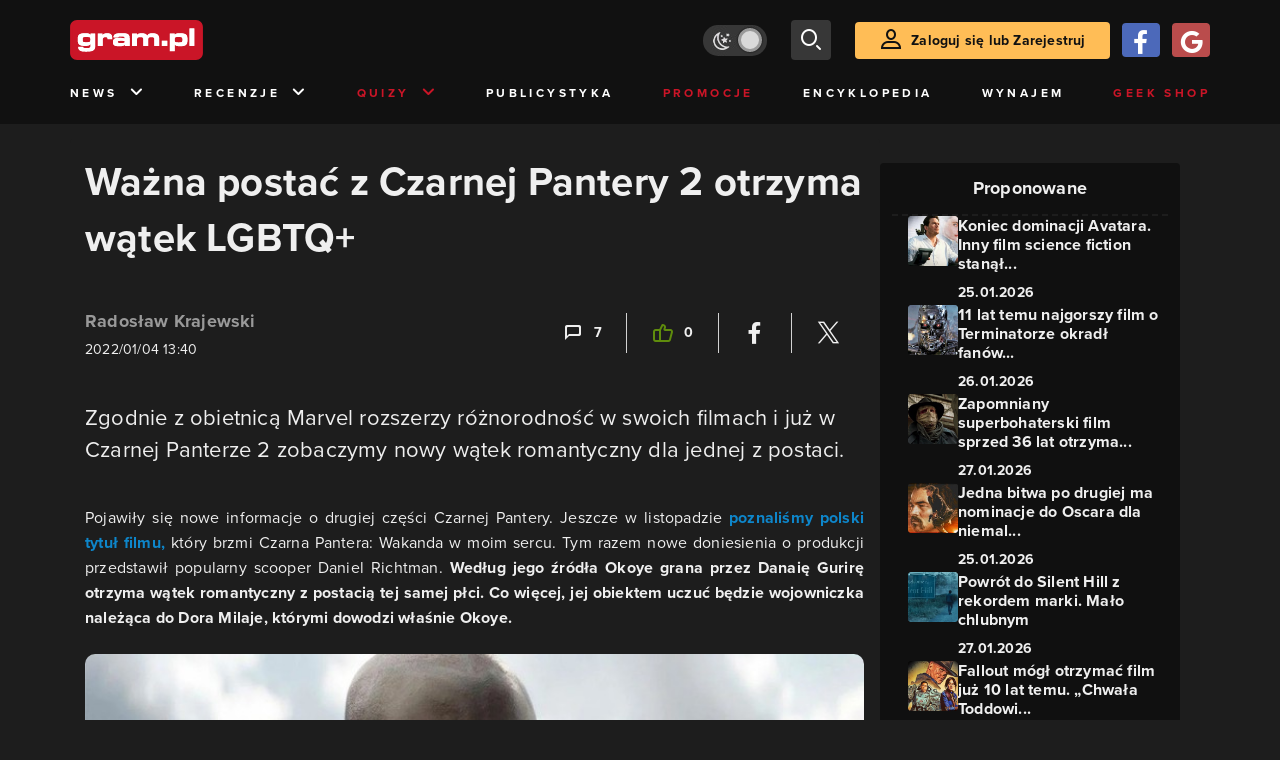

--- FILE ---
content_type: text/html; charset=utf-8
request_url: https://www.gram.pl/news/wazna-postac-z-czarnej-pantery-2-otrzyma-watek-lgbtq
body_size: 13110
content:
<!DOCTYPE html><html lang="pl"><head><meta charSet="utf-8"/><meta name="viewport" content="width=device-width"/><title lang="pl-pl">Ważna postać z Czarnej Pantery 2 otrzyma wątek LGBTQ+</title><meta name="description" content="Czarna Pantera: Wakanda w moim sercu. W drugiej części Czarnej Pantery pojawi się wątek LGBTQ. Okoye otrzyma romantyczną relację z kobietą w Czarnej Panterze 2. Obsada, fabuła, data premiery. Marvel. MCU."/><link rel="image_src" href="https://images.gram.pl/news/ufew20220104143543526slpu.jpg"/><meta property="og:title" content="Ważna postać z Czarnej Pantery 2 otrzyma wątek LGBTQ+"/><meta property="og:description" content="Zgodnie z obietnicą Marvel rozszerzy różnorodność w swoich filmach i już w Czarnej Panterze 2 zobaczymy nowy wątek romantyczny dla jednej z postaci."/><meta property="og:image" content="https://images.gram.pl/news/ufew20220104143543526slpu.jpg"/><meta property="og:url" content="https://www.gram.pl/news/wazna-postac-z-czarnej-pantery-2-otrzyma-watek-lgbtq"/><meta property="og:image:width" content="1024"/><meta property="og:image:height" content="576"/><meta property="og:type" content="website"/><meta property="og:locale" content="pl_PL"/><meta property="article:published_time" content="2022-01-04T14:40:00+01:00"/><meta property="article:modified_time" content="2022-10-26T17:28:06+02:00"/><meta property="article:tag" content="Popkultura"/><meta property="article:tag" content="film"/><meta property="article:tag" content="Marvel"/><meta property="article:tag" content="superbohaterowie"/><meta property="article:tag" content="MCU"/><meta property="article:tag" content="Czarna Pantera"/><meta property="article:tag" content="Ryan Coogler"/><meta property="article:tag" content="Marvel Studios"/><meta property="article:tag" content="Czarna Pantera 2"/><meta property="article:tag" content="lgbt"/><meta property="article:tag" content="Black Panther: Wakanda Forever"/><meta property="article:tag" content="Czarna Pantera: Wakanda w moim sercu"/><link rel="canonical" href="https://www.gram.pl/news/wazna-postac-z-czarnej-pantery-2-otrzyma-watek-lgbtq"/><link rel="alternate" type="application/rss+xml" title="gram.pl" href="https://www.gram.pl/rss/content.xml"/><meta name="robots" content="index,follow,noodp,noydir,max-image-preview:large"/><meta name="twitter:title" content="Ważna postać z Czarnej Pantery 2 otrzyma wątek LGBTQ+"/><meta name="twitter:image" content="https://images.gram.pl/news/ufew20220104143543526slpu.jpg"/><meta name="twitter:description" content="Zgodnie z obietnicą Marvel rozszerzy różnorodność w swoich filmach i już w Czarnej Panterze 2 zobaczymy nowy wątek romantyczny dla jednej z postaci."/><meta name="twitter:card" content="summary_large_image"/><meta name="twitter:creator" content="@gram_pl"/><meta name="twitter:site" content="@gram_pl"/><meta name="theme-color" content="#CA1F27"/><meta name="msapplication-TileColor" content="#CA1F27"/><script type="application/ld+json">{
  "@context": "http://schema.org",
  "@type": "NewsArticle",
  "headline": "Ważna postać z Czarnej Pantery 2 otrzyma wątek LGBTQ+",
  "mainEntityOfPage": "https://www.gram.pl/news/wazna-postac-z-czarnej-pantery-2-otrzyma-watek-lgbtq",
  "datePublished": "2022-01-04T14:40:00+01:00",
  "dateModified": "2022-10-26T17:28:06+02:00",
  "description": "Czarna Pantera: Wakanda w moim sercu. W drugiej części Czarnej Pantery pojawi się wątek LGBTQ. Okoye otrzyma romantyczną relację z kobietą w Czarnej Panterze 2. Obsada, fabuła, data premiery. Marvel. MCU.",
  "author": {
    "@type": "Person",
    "name": "Radosław Krajewski"
  },
  "publisher": {
    "@type": "Organization",
    "name": "Gram.pl",
    "sameAs": "https://www.gram.pl",
    "logo": {
      "@type": "ImageObject",
      "url": "https://www.gram.pl/images/logo-big.png",
      "width": 600,
      "height": 315
    }
  },
  "image": {
    "@type": "ImageObject",
    "url": "https://images.gram.pl/news/ufew20220104143543526slpu.jpg",
    "width": 1920,
    "height": 1080
  }
}</script><meta name="next-head-count" content="40"/><link rel="preconnect" href="https://use.typekit.net" crossorigin /><link rel="preload" href="/_next/static/css/af5d77b5a997d045.css" as="style"/><link rel="stylesheet" href="/_next/static/css/af5d77b5a997d045.css" data-n-g=""/><noscript data-n-css=""></noscript><script defer="" nomodule="" src="/_next/static/chunks/polyfills-c67a75d1b6f99dc8.js"></script><script src="/_next/static/chunks/webpack-a146a8ef8f1e9d05.js" defer=""></script><script src="/_next/static/chunks/framework-8fe9cb8b81506896.js" defer=""></script><script src="/_next/static/chunks/main-0ebf5555eb9cf2eb.js" defer=""></script><script src="/_next/static/chunks/pages/_app-46197a3e2758aa66.js" defer=""></script><script src="/_next/static/chunks/d158eb56-0e0a2fef3d0326b9.js" defer=""></script><script src="/_next/static/chunks/6240-f4fc521408f548b6.js" defer=""></script><script src="/_next/static/chunks/7963-d71f054838990ac1.js" defer=""></script><script src="/_next/static/chunks/5709-14abfeac8e68077c.js" defer=""></script><script src="/_next/static/chunks/5081-5c8c0285af2c285f.js" defer=""></script><script src="/_next/static/chunks/8900-4a4ed161bfa21042.js" defer=""></script><script src="/_next/static/chunks/pages/%5B...content%5D-f418c99a9162dcab.js" defer=""></script><script src="/_next/static/WDm6iSjUNr3QGnPTOKEiS/_buildManifest.js" defer=""></script><script src="/_next/static/WDm6iSjUNr3QGnPTOKEiS/_ssgManifest.js" defer=""></script><style data-href="https://use.typekit.net/cdt2gcb.css">@import url("https://p.typekit.net/p.css?s=1&k=cdt2gcb&ht=tk&f=139.169.175.5474.25136&a=99815084&app=typekit&e=css");@font-face{font-family:"proxima-nova";src:url("https://use.typekit.net/af/2555e1/00000000000000007735e603/30/l?primer=f592e0a4b9356877842506ce344308576437e4f677d7c9b78ca2162e6cad991a&fvd=n7&v=3") format("woff2"),url("https://use.typekit.net/af/2555e1/00000000000000007735e603/30/d?primer=f592e0a4b9356877842506ce344308576437e4f677d7c9b78ca2162e6cad991a&fvd=n7&v=3") format("woff"),url("https://use.typekit.net/af/2555e1/00000000000000007735e603/30/a?primer=f592e0a4b9356877842506ce344308576437e4f677d7c9b78ca2162e6cad991a&fvd=n7&v=3") format("opentype");font-display:auto;font-style:normal;font-weight:700;font-stretch:normal}@font-face{font-family:"proxima-nova";src:url("https://use.typekit.net/af/8738d8/00000000000000007735e611/30/l?primer=f592e0a4b9356877842506ce344308576437e4f677d7c9b78ca2162e6cad991a&fvd=n8&v=3") format("woff2"),url("https://use.typekit.net/af/8738d8/00000000000000007735e611/30/d?primer=f592e0a4b9356877842506ce344308576437e4f677d7c9b78ca2162e6cad991a&fvd=n8&v=3") format("woff"),url("https://use.typekit.net/af/8738d8/00000000000000007735e611/30/a?primer=f592e0a4b9356877842506ce344308576437e4f677d7c9b78ca2162e6cad991a&fvd=n8&v=3") format("opentype");font-display:auto;font-style:normal;font-weight:800;font-stretch:normal}@font-face{font-family:"proxima-nova";src:url("https://use.typekit.net/af/efe4a5/00000000000000007735e609/30/l?primer=f592e0a4b9356877842506ce344308576437e4f677d7c9b78ca2162e6cad991a&fvd=n4&v=3") format("woff2"),url("https://use.typekit.net/af/efe4a5/00000000000000007735e609/30/d?primer=f592e0a4b9356877842506ce344308576437e4f677d7c9b78ca2162e6cad991a&fvd=n4&v=3") format("woff"),url("https://use.typekit.net/af/efe4a5/00000000000000007735e609/30/a?primer=f592e0a4b9356877842506ce344308576437e4f677d7c9b78ca2162e6cad991a&fvd=n4&v=3") format("opentype");font-display:auto;font-style:normal;font-weight:400;font-stretch:normal}@font-face{font-family:"proxima-nova";src:url("https://use.typekit.net/af/1be3c2/00000000000000007735e606/30/l?primer=f592e0a4b9356877842506ce344308576437e4f677d7c9b78ca2162e6cad991a&fvd=n3&v=3") format("woff2"),url("https://use.typekit.net/af/1be3c2/00000000000000007735e606/30/d?primer=f592e0a4b9356877842506ce344308576437e4f677d7c9b78ca2162e6cad991a&fvd=n3&v=3") format("woff"),url("https://use.typekit.net/af/1be3c2/00000000000000007735e606/30/a?primer=f592e0a4b9356877842506ce344308576437e4f677d7c9b78ca2162e6cad991a&fvd=n3&v=3") format("opentype");font-display:auto;font-style:normal;font-weight:300;font-stretch:normal}@font-face{font-family:"proxima-nova";src:url("https://use.typekit.net/af/23e139/00000000000000007735e605/30/l?primer=f592e0a4b9356877842506ce344308576437e4f677d7c9b78ca2162e6cad991a&fvd=n5&v=3") format("woff2"),url("https://use.typekit.net/af/23e139/00000000000000007735e605/30/d?primer=f592e0a4b9356877842506ce344308576437e4f677d7c9b78ca2162e6cad991a&fvd=n5&v=3") format("woff"),url("https://use.typekit.net/af/23e139/00000000000000007735e605/30/a?primer=f592e0a4b9356877842506ce344308576437e4f677d7c9b78ca2162e6cad991a&fvd=n5&v=3") format("opentype");font-display:auto;font-style:normal;font-weight:500;font-stretch:normal}.tk-proxima-nova{font-family:"proxima-nova",sans-serif}</style></head><body class="no-trans dark-mode"><div id="__next"><div class="preheader"></div><div id="top" class="header" style="top:0px"><div class="container header-content flex-between d-none d-lg-flex"><div class="flex"><a href="/" aria-label="strona główna"><div class="logo"></div></a></div><div class="flex-right child-margin"><button class="darkmode-switch active" aria-label="Włącz tryb jasny"><span class="dot"></span></button><button class="small search" aria-label="szukaj"><span class="icon-search i-24"></span></button><a class="button loading" href="#"><span class="icon-user i-24"></span>Zaloguj się lub Zarejestruj<!-- --></a></div></div><nav class="container d-none d-lg-flex flex-between"><button class="menu-link">News<!-- --><span class="icon-chevron-down i-24 up"></span></button><button class="menu-link">Recenzje<!-- --><span class="icon-chevron-down i-24 up"></span></button><button class="menu-link new">Quizy<!-- --><span class="icon-chevron-down i-24 up"></span></button><a href="/publicystyka" class="menu-link">Publicystyka</a><a href="/news/promocje" class="menu-link new">Promocje</a><a href="/encyklopedia-gier" class="menu-link">Encyklopedia</a><a href="/wynajem" class="menu-link">Wynajem</a><a href="https://geek-shop.gram.pl" target="_blank" rel="noopener noreferrer" class="menu-link new">Geek Shop</a></nav><nav class="container header-content mobile flex-between d-flex d-lg-none"><button class="small search" aria-label="szukaj"><span class="icon-search i-24"></span></button><a href="/" aria-label="strona główna"><div class="logo mobile"></div></a><div class="mobile-nav"><button class="darkmode-switch active" aria-label="Włącz tryb jasny"><span class="dot"></span></button><button class="small search" aria-label="szukaj"><span class="icon-menu i-24"></span></button></div></nav></div><div id="content-wrapper" class="container"><div id="belka_expand" class="w2g"></div><div class="ad-wrapper top mock-off no-height"><div id="art_bill_top" class="w2g"></div></div><div class="row" id="row"><div style="max-width:810px" class="column-background col-12 col-lg p16nm"><h1 class="h2-m">Ważna postać z Czarnej Pantery 2 otrzyma wątek LGBTQ+</h1><div class="content-top-bar top24 bot40"><div class="row"><div class="col-12 col-md-6"><a href="/autor/kraju" class="author" aria-label="Podlinkowana nazwa użytkownika">Radosław Krajewski</a><div class="date">2022/01/04 14:40</div></div><div class="col-12 col-md-6 flex-right flex-evenly-m content-widgets y24-m"><a href="#comments" aria-label="Link-anchor do komentarzy"><div class="thumb-container flex-center hov cmt"><span class="icon-comment"></span>7<!-- --></div></a><div class="divider"></div><div aria-label="Polub post" class="thumb-container flex-center hov"><span class="icon-thumb-up"></span>0<!-- --></div><div class="divider"></div><a class="share-button fb" href="https://facebook.com/sharer/sharer.php?u=https%3A%2F%2Fwww.gram.pl%2Fnews%2Fwazna-postac-z-czarnej-pantery-2-otrzyma-watek-lgbtq" target="_blank" rel="noopener noreferrer" aria-label="Podziel się na Facebooku"><span class="icon-fa i-24"></span><span></span></a><div class="divider"></div><a class="share-button tw" href="https://twitter.com/intent/tweet/?url=https%3A%2F%2Fwww.gram.pl%2Fnews%2Fwazna-postac-z-czarnej-pantery-2-otrzyma-watek-lgbtq&amp;text=" target="_blank" rel="noopener noreferrer" aria-label="Podziel się na Twitterze"><span class="icon-tw i-24"></span><span></span></a></div></div></div><main class="lead bot40"><p><span><span><span>Zgodnie z obietnicą Marvel rozszerzy różnorodność w swoich filmach i już w Czarnej Panterze 2 zobaczymy nowy wątek romantyczny dla jednej z postaci.</span></span></span></p>
</main><main class="content"><p><span><span><span>Pojawiły się nowe informacje o drugiej części Czarnej Pantery. Jeszcze w listopadzie <a rel="noopener noreferrer" href="https://www.gram.pl/news/czarna-pantera-2-i-thor-4-z-polskimi-tytulami-fani-nie-beda-zawiedzeni" target="_blank">poznaliśmy polski tytuł filmu, </a>który brzmi Czarna Pantera: Wakanda w moim sercu. Tym razem nowe doniesienia o produkcji przedstawił popularny scooper Daniel Richtman. <strong>Według jego źródła Okoye grana przez Danaię Gurirę otrzyma wątek romantyczny z postacią tej samej płci. Co więcej, jej obiektem uczuć będzie wojowniczka należąca do Dora Milaje, którymi dowodzi właśnie Okoye.</strong></span></span></span><a class="hoverZoomLink" href="https://images.gram.pl/news/zlff20220104143620170onux.jpg" target="_blank"><img alt="Ważna postać z Czarnej Pantery 2 otrzyma wątek LGBTQ+" class="inner img-wrapper" src="https://images.gram.pl/news/embed/zlff20220104143620170onux.jpg" width=750 height=375 /></a><span><span><span><strong>Fani Marvela nie powinni być zaskoczeni zwiększaniem różnorodności i inkluzywności w kolejnych filmach studia.</strong> Podczas premiery Eternals Kevin Feige potwierdził, że <a rel="noopener noreferrer" href="https://www.gram.pl/news/marvel-postawi-na-szersza-reprezentacje-lgbtq-eternals-to-dopiero-poczatek" target="_blank">Marvel będzie stawiał na szerszą reprezentację różnych grup</a> i obraz Chloe Zhao był jedynie początkiem.</span></span></span></p>

<p><span><span><span>Za reżyserię i scenariusz Czarnej Pantery: Wakandy w moim sercu odpowiada ponownie Ryan Coogler. W filmie zobaczymy Danai Gurirę, Lupitę Nyong’o, Letitię Wright oraz Martina Freemana. <strong>Film pojawi się w kinach 11 listopada 2022 roku.</strong></span></span></span></p>

<ul>
	<li><span><span><span><a rel="noopener noreferrer" href="https://www.gram.pl/news/odmieniony-thor-w-nowej-zbroi-na-oficjalnej-grafice-z-thor-milosc-i-grom" target="_blank">Odmieniony Thor w nowej zbroi na oficjalnej grafice z Thor: miłość i grom</a></span></span></span></li>
	<li><span><span><span><a rel="noopener noreferrer" href="https://www.gram.pl/news/wyciek-usunietej-sceny-ze-spider-man-bez-drogi-do-domu-brat-toma-hollanda-wisi-na-pajeczynie" target="_blank">Wyciek usuniętej sceny ze Spider-Man: Bez drogi do domu. Brat Toma Hollanda wisi na pajęczynie</a></span></span></span></li>
	<li><span><span><span><a rel="noopener noreferrer" href="https://www.gram.pl/news/doktor-strange-w-wieloswiecie-szalenstwa-na-pierwszym-zwiastunie-co-tu-sie-wyprawia" target="_blank">Doktor Strange w wieloświecie szaleństwa na pierwszym zwiastunie. Co tu się wyprawia?</a></span></span></span></li>
</ul>
</main><div class="player-container"><h2 class="title mb-3 flex-left"><div class="i-box right flex-center"><span class="icon-pc i-24"></span></div>GramTV przedstawia:<!-- --></h2><div></div><div id="videoContainer"></div></div><div class="source-wrapper">Źródło:<!-- --><a href="https://thedirect.com/article/black-panther-2-okoye-lgbtq-relationship" class="link blue fat bot24 d-block text-right" target="blank" rel="noopener noreferrer" aria-label="Źródło informacji dla tej treści">https://thedirect.com/article/black-panther-2-okoye-lgbtq-relationship</a></div><div id="progressbar-end"></div><div></div><div class="content-tags top40 bot24"><p class="h5">Tagi: </p><a href="/news/popkultura/"><div class="tag small contrast">Popkultura</div></a><a href="/tag/film"><div class="tag small contrast">film</div></a><a href="/tag/marvel"><div class="tag small contrast">Marvel</div></a><a href="/tag/superbohaterowie"><div class="tag small contrast">superbohaterowie</div></a><a href="/tag/mcu"><div class="tag small contrast">MCU</div></a><a href="/tag/czarna-pantera"><div class="tag small contrast">Czarna Pantera</div></a><a href="/tag/ryan-coogler"><div class="tag small contrast">Ryan Coogler</div></a><a href="/tag/marvel-studios"><div class="tag small contrast">Marvel Studios</div></a><a href="/tag/czarna-pantera-2"><div class="tag small contrast">Czarna Pantera 2</div></a><a href="/tag/lgbt"><div class="tag small contrast">lgbt</div></a><a href="/tag/black-panther-wakanda-forever"><div class="tag small contrast">Black Panther: Wakanda Forever</div></a><a href="/tag/czarna-pantera-wakanda-w-moim-sercu"><div class="tag small contrast">Czarna Pantera: Wakanda w moim sercu </div></a></div><div class="flex content-info big"><div class="author-wrapper"><div class="bg-wrapper" style="background-image:url(https://images.gram.pl/gallery/kzgd20240320151654529vwvm.jpg)"><div class="glow"></div><div class="bg"></div></div><div class="left"><div class="image"><a href="/autor/kraju" aria-label="Podlinkowany awatar autora"><div class="avatar" style="background-image:url(https://images.gram.pl/avatar/122392.jpg?cache=5c7ea8f3a372ef362a5f43c19942dd2e)"></div></a></div></div><div class="right"><div class="nickname"><a href="/autor/kraju" aria-label="Podlinkowana nazwa autora">Radosław Krajewski</a></div><div class="social"></div><div class="description"><p>Ogarniacz wszystkiego co związane z pracą newsroomu.</p><p><br></p><p>Większość wolnego czasu spędzam na oglądaniu filmowych nowości i nadrabianiu zaległych seriali.</p></div></div></div></div><aside class="slider-wrapper"><div class="top"><i class="icon-star"></i>Mogą Cię zainteresować również<!-- --></div><button aria-label="W lewo" class="button b-left flex-center d-none d-lg-flex" disabled=""><span class="icon-arrow-left mr-0"></span></button><button aria-label="W prawo" class="button b-right flex-center d-none d-lg-flex"><span class="icon-arrow-right mr-0"></span></button><div class="overflow-box"><div class="slider" style="left:0%"></div></div><div class="pages d-flex d-lg-none"></div></aside><div class="ad-wrapper   "><div id="art_bill_srodek_3" class="w2g"></div></div><div id="comments" class="comments bot24"><div class="top bot24 bot16-m"><div class="title">Komentarze</div><div class="flex-center modify"><div class="count">7</div></div></div><div class="comment-guest-wrapper"><button class="add-comment-button">Dodaj komentarz jako gość</button><div class="login"><button class="oauth-button fb" aria-label="Zaloguj się przy pomocy konta Facebook"><span class="icon-fa"></span></button><button aria-label="Zaloguj się przy pomocy konta Google" class="oauth-button go" disabled=""><span class="icon-go"></span></button><a class="button " href="/login"><span class="icon-user i-24"></span>Zaloguj się<!-- --></a></div></div><div class="c-div top12 top8-m bot24"></div><div id="1340761" class="comment"><div class="top"><div class="row w-100"><div class="col-12 col-md-6 flex-left"><div class="avatar" style="background-image:url(https://images.gram.pl/avatar/default.jpg)"></div><div class="name ">wolff01</div><div class="title" style="background-color:#FFFFFF">Gramowicz</div></div><div class="col-12 col-md-6 flex-right"><div class="date">04/01/2022 21:13</div></div></div></div><div class="message"><blockquote><div>Ray napisał:</div><p>Droga redakcjo, czy wy naprawdę robicie te posty tylko po bezwstydne kliknięcia? Przecież wiecie, że rzadko kiedy jest pod tymi postami cokolwiek pozytywnego w komentarzach. Żadnej przysługi osobom LGBT nie wyświadczacie, tylko jeszcze bardziej szczujecie na nich.&nbsp;</p><p>Z drugiej strony nie lepszy jestem, bo kliknałem ... więc działa, gratulacje.</p></blockquote><p>Masz rację, z drugie strony... nie oni to wymyślili tylko teraz po prostu to są NAJWAZNIEJSZE sprawy o jakich się mówi kontekście filmów: kto ma jaka preferencje, kogo zastąpiono kobieta lub poc albo którego klasycznego bohatera odstawiono na boczny tor kosztem tych zmian...</p><p>A jak maja być pozytywne komentarze jak kolejne franczyzy są rujnowane prze samozwańczych aktywistów i beztalencia...</p></div><div class="flex-right"><button>Odpowiedz</button></div></div><div class="c-div top12 top8-m bot24"></div><div id="1340749" class="comment"><div class="top"><div class="row w-100"><div class="col-12 col-md-6 flex-left"><div class="avatar" style="background-image:url(https://images.gram.pl/avatar/default.jpg)"></div><div class="name ">Silverburg</div><div class="title" style="background-color:#FFFFFF">Gramowicz</div></div><div class="col-12 col-md-6 flex-right"><div class="date">04/01/2022 17:54</div></div></div></div><div class="message"><blockquote><div>wolff01 napisał:</div><p>Jeżeli dla kogoś są to istotne informacje to spoko. Jednak odnoszę dziwne wrażenie że w ostatnich latach preferencje seksualne postaci to NAJWAŻNIEJSZA kwestia poruszana w filmach komiksowych. Kompletnie mnie to nie interesuje no chyba że jako znak ostrzegawczy iż to kolejny film gdzie fabuła i arcyłotrzy (czyli de facto to co istotne w adaptacjach komiksów) itd mają drugorzędne znaczenie...&nbsp;</p><p>Dziwne że film o pewnym pjączku w którym wogóle nie mówi się o preferencjach bohaterów, albo że to "pierwszy (wstaw kolor skóry) główny bohater w uniwersum", czyli bez z tzw "identity politics", potrafi zarobić ponad bilion dolarów, a gdy jest przeciwnie to taki film komiksowy okazuje się klapą (Eternals, Shang Chi, Black Widow,). A jak widać po pajączku to jednak pandemia aż tak bardzo nie przeszkadza...</p></blockquote><p></p><p>Tak to jest jak się robi filmy dla fabuły, a nie polityki. Jeśli postacie reprezentują LGBT+, bo jest to jeden z elementów ich osobowości, to ok, ale w momencie, kiedy jest to główna oś definiująca postać, to jest to uprawianie polityki, czego większość widzów nie lubi.</p></div><div class="flex-right"><button>Odpowiedz</button></div></div><div class="c-div top12 top8-m bot24"></div><div id="1340748" class="comment"><div class="top"><div class="row w-100"><div class="col-12 col-md-6 flex-left"><div class="avatar" style="background-image:url(https://images.gram.pl/avatar/49010.jpg?cache=08cafcc33d01087aaea5256e7be2e36f)"></div><div class="name ">MisticGohan_MODED</div><div class="title" style="background-color:#FFFFFF">Gramowicz</div></div><div class="col-12 col-md-6 flex-right"><div class="date">04/01/2022 17:03</div></div></div></div><div class="message"><p>Już pierwsza część była g...na... ta widać będzie jeszcze gorsza :P</p></div><div class="flex-right"><button>Odpowiedz</button></div></div><br/><br/><br/><div class="flex-evenly mb-4 flex-col"><div><div class="loading-container"><div class="loading-text">Trwa Wczytywanie</div><div class="spinner"><div class="bounce1"></div><div class="bounce2"></div><div class="bounce3"></div></div></div></div><button class="mb-2 mt-2 button">Więcej komentarzy (4)</button></div></div></div><aside class="col-12 col-lg-auto mb-5"><div class="content-list hot-list content-propositions  column-background" style="max-width:300px"><div class="head">Proponowane</div><a href="/news/koniec-dominacji-avatara-inny-film-science-fiction-stanal-na-czele" class="news news-mini compact"><div class="miniature relative image-loading"><img class="lazy" style="width:1px;height:1px" data-src="https://images.gram.pl/news/miniature/bhxl20260125190714950yzll.jpg" alt=""/><div class="tag small all-caps category"></div><div class="anchored-mobile d-block d-lg-none"></div></div><div class="right"><div class="title">Koniec dominacji Avatara. Inny film science fiction stanął...</div><div class="date">25.01.2026</div></div></a><a href="/news/11-lat-temu-najgorszy-film-o-terminatorze-okradl-fanow-science-fiction-z-najlepszego-pomyslu-od-czasow-oryginalu" class="news news-mini compact"><div class="miniature relative image-loading"><img class="lazy" style="width:1px;height:1px" data-src="https://images.gram.pl/news/miniature/fsjz20260126100046456gtqh.jpg" alt=""/><div class="tag small all-caps category"></div><div class="anchored-mobile d-block d-lg-none"><div class="comment-counter small">2<!-- --></div></div></div><div class="right"><div class="title">11 lat temu najgorszy film o Terminatorze okradł fanów...</div><div class="date">26.01.2026</div></div></a><a href="/news/zapomniany-superbohaterski-film-sprzed-36-lat-otrzyma-reboot-prace-w-koncu-ruszyly" class="news news-mini compact"><div class="miniature relative image-loading"><img class="lazy" style="width:1px;height:1px" data-src="https://images.gram.pl/news/miniature/wbzq20260127095654633mnid.jpg" alt=""/><div class="tag small all-caps category"></div><div class="anchored-mobile d-block d-lg-none"></div></div><div class="right"><div class="title">Zapomniany superbohaterski film sprzed 36 lat otrzyma...</div><div class="date">27.01.2026</div></div></a><a href="/news/jedna-bitwa-po-drugiej-ma-prawie-wszystkich-aktorow-nominowanych-do-oscara-ale-jedna-aktorke-pominieto" class="news news-mini compact"><div class="miniature relative image-loading"><img class="lazy" style="width:1px;height:1px" data-src="https://images.gram.pl/news/miniature/qbek20260125120736331vuad.jpg" alt=""/><div class="tag small all-caps category"></div><div class="anchored-mobile d-block d-lg-none"><div class="comment-counter small">1<!-- --></div></div></div><div class="right"><div class="title">Jedna bitwa po drugiej ma nominacje do Oscara dla niemal...</div><div class="date">25.01.2026</div></div></a><a href="/news/powrot-do-silent-hill-z-rekordem-marki-malo-chlubnym" class="news news-mini compact"><div class="miniature relative image-loading"><img class="lazy" style="width:1px;height:1px" data-src="https://images.gram.pl/news/miniature/vryb20260127140802307afwg.jpg" alt=""/><div class="tag small all-caps category"></div><div class="anchored-mobile d-block d-lg-none"></div></div><div class="right"><div class="title">Powrót do Silent Hill z rekordem marki. Mało chlubnym</div><div class="date">27.01.2026</div></div></a><a href="/news/fallout-mogl-otrzymac-film-juz-10-lat-temu-chwala-toddowi-howardowi-ze-odrzucil-te-oferte" class="news news-mini compact"><div class="miniature relative image-loading"><img class="lazy" style="width:1px;height:1px" data-src="https://images.gram.pl/news/miniature/kikp20260124125652194swsg.jpg" alt=""/><div class="tag small all-caps category"></div><div class="anchored-mobile d-block d-lg-none"></div></div><div class="right"><div class="title">Fallout mógł otrzymać film już 10 lat temu. „Chwała Toddowi...</div><div class="date">25.01.2026</div></div></a></div><div class="ad-wrapper mock-off column top40"><div id="sekcja_half_prawa_szpalta_1" class="w2g"></div><div id="art_half_prawa_szpalta_2" class="w2g"></div></div></aside></div><div class="ad-wrapper   "><div id="art_bill_bottom" class="w2g"></div></div><div id="belka_sticky" class="w2g"></div><div id="vigneta" class="w2g"></div><div style="max-width:100vw"><div id="interstitial" class="w2g"></div></div></div><div class="pin-to-bottom"><div class="socialistic-links"><div class="container flex-evenly" style="min-height:21px"><a class="link light" target="_blank" rel="noopener noreferrer" href="https://www.tiktok.com/@gram.pl_" aria-label="tiktok gram.pl"><span class="icon-ti i-24 up"></span><span class="d-none d-lg-inline">Tiktok</span></a><a class="link light" target="_blank" rel="noopener noreferrer" href="https://www.facebook.com/grampl" aria-label="facebook gram.pl"><span class="icon-fa i-24 up"></span><span class="d-none d-lg-inline">Facebook</span></a><a class="link light" target="_blank" rel="noopener noreferrer" href="https://www.youtube.com/user/wwwgrampl" aria-label="kanał youtube gram.pl"><span class="icon-youtube i-24 up"></span><span class="d-none d-lg-inline">Youtube</span></a><a class="link light" target="_blank" rel="noopener noreferrer" href="https://open.spotify.com/user/gram.pl" aria-label="spotify gram.pl"><span class="icon-spotify i-24 up"></span><span class="d-none d-lg-inline">Spotify</span></a><a class="link light" target="_blank" rel="noopener noreferrer" href="https://store.steampowered.com/curator/110591-gram.pl" aria-label="strona społeczności gram.pl na steam"><span class="icon-steam i-24 up"></span><span class="d-none d-lg-inline">Steam</span></a><a class="link light" target="_blank" rel="noopener noreferrer" href="https://www.gram.pl/rss/content.xml" aria-label="kanał rss grma.pl"><span class="icon-rss i-24 up"></span><span class="d-none d-lg-inline">RSS</span></a></div></div><div class="footer pt-3 pb-3 pt-lg-5 pb-lg-5"><div class="container"><div class="row"><div class="d-none d-lg-inline col-lg-4"><div class="logo"></div><div class="copyright">Copyright © 2005 - <!-- -->2026<!-- --> ACTION S.A.<!-- --></div><div class="copyright">Zamienie, ul. Dawidowska 10, 05-500 Piaseczno</div><div class="copyright" style="margin-top:0">tel. (+48 22) 332 16 00</div><div class="build-number">Portal: v.<!-- -->6.1.112<!-- --></div></div><div class="col-6 col-lg-2"><p>O nas</p><div class="row"><div class="col-12"><a class="foot" href="/kontakt">Zespół Gram</a><a class="foot" href="/regulamin">Regulamin</a><a class="foot" href="/regulamin#polityka-prywatnosci">Polityka prywatności</a></div></div></div><div class="col-6 col-lg-3"><p>Kontakt</p><div class="row"><div class="col-12"><a class="foot" href="/informacje/kontakt">Pomoc</a><a class="foot" href="/informacje/reklama">Reklama</a><a class="foot" href="/informacje/redakcja">Kontakt z redakcją</a></div></div></div><div class="col-12 col-lg-3"><p class="mt-4 mt-lg-0">Na skróty</p><div class="row"><div class="col-6"><a class="foot" href="/news/hot">HOT News</a><a class="foot" href="/gramtv">GramTV</a><a class="foot" href="https://www.sferis.pl/Strefa-Okazji" target="_blank" rel="noopener noreferrer">Promocje</a></div><div class="col-6"><a class="foot" href="https://www.sferis.pl/gaming-2541" target="_blank" rel="noopener noreferrer">Zakupy</a><a class="foot red" href="https://theprotocol.it/" target="_blank" rel="noopener noreferrer">the:protocol</a></div></div></div><div class="col-12 d-inline d-lg-none"><hr class="light mb-4"/><div class="logo"></div><div class="copyright">Copyright © 2005 - <!-- -->2026<!-- --> ACTION S.A.<!-- --></div><div class="copyright">Zamienie, ul. Dawidowska 10, 05-500 Piaseczno</div><div class="copyright" style="margin-top:0">tel. (+48 22) 332 16 00</div><div class="build-number">Portal: v.<!-- -->6.1.112<!-- --></div></div></div></div></div></div><noscript><img height="1" width="1" style="display:none" src="https://www.facebook.com/tr?id=704790599979438&amp;ev=PageView&amp;noscript=1" alt=""/></noscript><div id="quantcast"><noscript><div style="display:none"><img src="//pixel.quantserve.com/pixel/p-S7LjTHgJsANxL.gif" style="border:0" height="1" width="1" alt="Quantcast"/></div></noscript><noscript><div style="display:none"><img src="//pixel.quantserve.com/pixel/p-S7LjTHgJsANxL.gif" style="border:0" height="1" width="1" alt="Quantcast"/></div></noscript></div></div><script id="__NEXT_DATA__" type="application/json">{"props":{"pageProps":{"loaded":true,"url":"wazna-postac-z-czarnej-pantery-2-otrzyma-watek-lgbtq","list":false,"singleContent":{"comments":[{"id":1340761,"message":"\u003cblockquote\u003e\u003cdiv\u003eRay napisał:\u003c/div\u003e\u003cp\u003eDroga redakcjo, czy wy naprawdę robicie te posty tylko po bezwstydne kliknięcia? Przecież wiecie, że rzadko kiedy jest pod tymi postami cokolwiek pozytywnego w komentarzach. Żadnej przysługi osobom LGBT nie wyświadczacie, tylko jeszcze bardziej szczujecie na nich.\u0026nbsp;\u003c/p\u003e\u003cp\u003eZ drugiej strony nie lepszy jestem, bo kliknałem ... więc działa, gratulacje.\u003c/p\u003e\u003c/blockquote\u003e\u003cp\u003eMasz rację, z drugie strony... nie oni to wymyślili tylko teraz po prostu to są NAJWAZNIEJSZE sprawy o jakich się mówi kontekście filmów: kto ma jaka preferencje, kogo zastąpiono kobieta lub poc albo którego klasycznego bohatera odstawiono na boczny tor kosztem tych zmian...\u003c/p\u003e\u003cp\u003eA jak maja być pozytywne komentarze jak kolejne franczyzy są rujnowane prze samozwańczych aktywistów i beztalencia...\u003c/p\u003e","createdAt":"2022-01-04T20:13:51.630+00:00","thread":0,"mainThread":0,"authorName":"wolff01","authorPageSlug":"","authorTitle":"Gramowicz","authorAvatar":null,"authorId":974344,"postId":138106,"extended":null},{"id":1340749,"message":"\u003cblockquote\u003e\u003cdiv\u003ewolff01 napisał:\u003c/div\u003e\u003cp\u003eJeżeli dla kogoś są to istotne informacje to spoko. Jednak odnoszę dziwne wrażenie że w ostatnich latach preferencje seksualne postaci to NAJWAŻNIEJSZA kwestia poruszana w filmach komiksowych. Kompletnie mnie to nie interesuje no chyba że jako znak ostrzegawczy iż to kolejny film gdzie fabuła i arcyłotrzy (czyli de facto to co istotne w adaptacjach komiksów) itd mają drugorzędne znaczenie...\u0026nbsp;\u003c/p\u003e\u003cp\u003eDziwne że film o pewnym pjączku w którym wogóle nie mówi się o preferencjach bohaterów, albo że to \"pierwszy (wstaw kolor skóry) główny bohater w uniwersum\", czyli bez z tzw \"identity politics\", potrafi zarobić ponad bilion dolarów, a gdy jest przeciwnie to taki film komiksowy okazuje się klapą (Eternals, Shang Chi, Black Widow,). A jak widać po pajączku to jednak pandemia aż tak bardzo nie przeszkadza...\u003c/p\u003e\u003c/blockquote\u003e\u003cp\u003e\u003c/p\u003e\u003cp\u003eTak to jest jak się robi filmy dla fabuły, a nie polityki. Jeśli postacie reprezentują LGBT+, bo jest to jeden z elementów ich osobowości, to ok, ale w momencie, kiedy jest to główna oś definiująca postać, to jest to uprawianie polityki, czego większość widzów nie lubi.\u003c/p\u003e","createdAt":"2022-01-04T16:54:34.270+00:00","thread":0,"mainThread":0,"authorName":"Silverburg","authorPageSlug":"","authorTitle":"Gramowicz","authorAvatar":null,"authorId":399572,"postId":138106,"extended":null},{"id":1340748,"message":"\u003cp\u003eJuż pierwsza część była g...na... ta widać będzie jeszcze gorsza :P\u003c/p\u003e","createdAt":"2022-01-04T16:03:03.818+00:00","thread":0,"mainThread":0,"authorName":"MisticGohan_MODED","authorPageSlug":"","authorTitle":"Gramowicz","authorAvatar":"08cafcc33d01087aaea5256e7be2e36f","authorId":49010,"postId":138106,"extended":null}],"giveaway":[],"content":{"id":138106,"title":"Ważna postać z Czarnej Pantery 2 otrzyma wątek LGBTQ+","lead":"\u003cp\u003e\u003cspan\u003e\u003cspan\u003e\u003cspan\u003eZgodnie z obietnicą Marvel rozszerzy różnorodność w swoich filmach i już w Czarnej Panterze 2 zobaczymy nowy wątek romantyczny dla jednej z postaci.\u003c/span\u003e\u003c/span\u003e\u003c/span\u003e\u003c/p\u003e\n","seoTitle":"","seoLead":"Czarna Pantera: Wakanda w moim sercu. W drugiej części Czarnej Pantery pojawi się wątek LGBTQ. Okoye otrzyma romantyczną relację z kobietą w Czarnej Panterze 2. Obsada, fabuła, data premiery. Marvel. MCU.","content":"\u003cp\u003e\u003cspan\u003e\u003cspan\u003e\u003cspan\u003ePojawiły się nowe informacje o drugiej części Czarnej Pantery. Jeszcze w listopadzie \u003ca rel=\"noopener noreferrer\" href=\"https://www.gram.pl/news/czarna-pantera-2-i-thor-4-z-polskimi-tytulami-fani-nie-beda-zawiedzeni\" target=\"_blank\"\u003epoznaliśmy polski tytuł filmu, \u003c/a\u003ektóry brzmi Czarna Pantera: Wakanda w moim sercu. Tym razem nowe doniesienia o produkcji przedstawił popularny scooper Daniel Richtman. \u003cstrong\u003eWedług jego źródła Okoye grana przez Danaię Gurirę otrzyma wątek romantyczny z postacią tej samej płci. Co więcej, jej obiektem uczuć będzie wojowniczka należąca do Dora Milaje, którymi dowodzi właśnie Okoye.\u003c/strong\u003e\u003c/span\u003e\u003c/span\u003e\u003c/span\u003e\u003ca class=\"hoverZoomLink\" href=\"https://images.gram.pl/news/zlff20220104143620170onux.jpg\" target=\"_blank\"\u003e\u003cimg alt=\"Ważna postać z Czarnej Pantery 2 otrzyma wątek LGBTQ+\" class=\"inner img-wrapper\" src=\"https://images.gram.pl/news/embed/zlff20220104143620170onux.jpg\" width=750 height=375 /\u003e\u003c/a\u003e\u003cspan\u003e\u003cspan\u003e\u003cspan\u003e\u003cstrong\u003eFani Marvela nie powinni być zaskoczeni zwiększaniem różnorodności i inkluzywności w kolejnych filmach studia.\u003c/strong\u003e Podczas premiery Eternals Kevin Feige potwierdził, że \u003ca rel=\"noopener noreferrer\" href=\"https://www.gram.pl/news/marvel-postawi-na-szersza-reprezentacje-lgbtq-eternals-to-dopiero-poczatek\" target=\"_blank\"\u003eMarvel będzie stawiał na szerszą reprezentację różnych grup\u003c/a\u003e i obraz Chloe Zhao był jedynie początkiem.\u003c/span\u003e\u003c/span\u003e\u003c/span\u003e\u003c/p\u003e\n\n\u003cp\u003e\u003cspan\u003e\u003cspan\u003e\u003cspan\u003eZa reżyserię i scenariusz Czarnej Pantery: Wakandy w moim sercu odpowiada ponownie Ryan Coogler. W filmie zobaczymy Danai Gurirę, Lupitę Nyong’o, Letitię Wright oraz Martina Freemana. \u003cstrong\u003eFilm pojawi się w kinach 11 listopada 2022 roku.\u003c/strong\u003e\u003c/span\u003e\u003c/span\u003e\u003c/span\u003e\u003c/p\u003e\n\n\u003cul\u003e\n\t\u003cli\u003e\u003cspan\u003e\u003cspan\u003e\u003cspan\u003e\u003ca rel=\"noopener noreferrer\" href=\"https://www.gram.pl/news/odmieniony-thor-w-nowej-zbroi-na-oficjalnej-grafice-z-thor-milosc-i-grom\" target=\"_blank\"\u003eOdmieniony Thor w nowej zbroi na oficjalnej grafice z Thor: miłość i grom\u003c/a\u003e\u003c/span\u003e\u003c/span\u003e\u003c/span\u003e\u003c/li\u003e\n\t\u003cli\u003e\u003cspan\u003e\u003cspan\u003e\u003cspan\u003e\u003ca rel=\"noopener noreferrer\" href=\"https://www.gram.pl/news/wyciek-usunietej-sceny-ze-spider-man-bez-drogi-do-domu-brat-toma-hollanda-wisi-na-pajeczynie\" target=\"_blank\"\u003eWyciek usuniętej sceny ze Spider-Man: Bez drogi do domu. Brat Toma Hollanda wisi na pajęczynie\u003c/a\u003e\u003c/span\u003e\u003c/span\u003e\u003c/span\u003e\u003c/li\u003e\n\t\u003cli\u003e\u003cspan\u003e\u003cspan\u003e\u003cspan\u003e\u003ca rel=\"noopener noreferrer\" href=\"https://www.gram.pl/news/doktor-strange-w-wieloswiecie-szalenstwa-na-pierwszym-zwiastunie-co-tu-sie-wyprawia\" target=\"_blank\"\u003eDoktor Strange w wieloświecie szaleństwa na pierwszym zwiastunie. Co tu się wyprawia?\u003c/a\u003e\u003c/span\u003e\u003c/span\u003e\u003c/span\u003e\u003c/li\u003e\n\u003c/ul\u003e\n","image":"ufew20220104143543526slpu","comments":7,"hot":false,"category":"Popkultura","author":"Radosław Krajewski","contentAuthorId":122392,"datePublished":"2022-01-04T14:40:00+01:00","dateModified":"2022-10-26T17:28:06+02:00","likes":0,"sourceLink":"https://thedirect.com/article/black-panther-2-okoye-lgbtq-relationship","onnetworkvideoid":"MlBzLDAsWGM=","partnerlink":"","tags":[{"id":0,"name":"Popkultura","slug":""},{"id":69,"name":"film","slug":"film"},{"id":378,"name":"Marvel","slug":"marvel"},{"id":2924,"name":"superbohaterowie","slug":"superbohaterowie"},{"id":3852,"name":"MCU","slug":"mcu"},{"id":11164,"name":"Czarna Pantera","slug":"czarna-pantera"},{"id":12321,"name":"Ryan Coogler","slug":"ryan-coogler"},{"id":23645,"name":"Marvel Studios","slug":"marvel-studios"},{"id":24427,"name":"Czarna Pantera 2","slug":"czarna-pantera-2"},{"id":24764,"name":"lgbt","slug":"lgbt"},{"id":24990,"name":"Black Panther: Wakanda Forever","slug":"black-panther-wakanda-forever"},{"id":25665,"name":"Czarna Pantera: Wakanda w moim sercu ","slug":"czarna-pantera-wakanda-w-moim-sercu"}],"review":null,"paginate":false,"tableOfContents":false},"oembed":false,"liked":false,"article":false,"quiz":false,"commentsAmountFormat":"7","commentsAmount":7,"admin":false,"onnetworkvideoid":"MlBzLDAsWGM=","partnerlink":"","slider":{"items":[{"id":176638,"title":"Koniec dominacji Avatara. Inny film science fiction stanął na czele","url":"/news/koniec-dominacji-avatara-inny-film-science-fiction-stanal-na-czele","image":"bhxl20260125190714950yzll","date":"25.01.2026","comments":0},{"id":176645,"title":"11 lat temu najgorszy film o Terminatorze okradł fanów science fiction z najlepszego pomysłu od czasów oryginału","url":"/news/11-lat-temu-najgorszy-film-o-terminatorze-okradl-fanow-science-fiction-z-najlepszego-pomyslu-od-czasow-oryginalu","image":"fsjz20260126100046456gtqh","date":"26.01.2026","comments":2},{"id":176694,"title":"Zapomniany superbohaterski film sprzed 36 lat otrzyma reboot. Prace w końcu ruszyły","url":"/news/zapomniany-superbohaterski-film-sprzed-36-lat-otrzyma-reboot-prace-w-koncu-ruszyly","image":"wbzq20260127095654633mnid","date":"27.01.2026","comments":0},{"id":176632,"title":"Jedna bitwa po drugiej ma nominacje do Oscara dla niemal wszystkich głównych aktorów. Ale jedna aktorka nie została wyróżniona","url":"/news/jedna-bitwa-po-drugiej-ma-prawie-wszystkich-aktorow-nominowanych-do-oscara-ale-jedna-aktorke-pominieto","image":"qbek20260125120736331vuad","date":"25.01.2026","comments":1},{"id":176715,"title":"Powrót do Silent Hill z rekordem marki. Mało chlubnym","url":"/news/powrot-do-silent-hill-z-rekordem-marki-malo-chlubnym","image":"vryb20260127140802307afwg","date":"27.01.2026","comments":0},{"id":176605,"title":"Fallout mógł otrzymać film już 10 lat temu. „Chwała Toddowi Howardowi”, że odrzucił tę ofertę","url":"/news/fallout-mogl-otrzymac-film-juz-10-lat-temu-chwala-toddowi-howardowi-ze-odrzucil-te-oferte","image":"kikp20260124125652194swsg","date":"25.01.2026","comments":0}]},"author":{"present":true,"id":122392,"username":"Kraju","avatar":"5c7ea8f3a372ef362a5f43c19942dd2e","nickname":"Radosław Krajewski","title":"Kierownik newsroomu","slug":"kraju","description":"","shortDescription":"\u003cp\u003eOgarniacz wszystkiego co związane z pracą newsroomu.\u003c/p\u003e\u003cp\u003e\u003cbr\u003e\u003c/p\u003e\u003cp\u003eWiększość wolnego czasu spędzam na oglądaniu filmowych nowości i nadrabianiu zaległych seriali.\u003c/p\u003e","image":"","cover":"kzgd20240320151654529vwvm","social":[],"content":0,"article":0,"review":0,"quiz":0,"hot":0,"comments":0},"games":[],"poll":null,"single":true,"body":{"single":true,"slug":"wazna-postac-z-czarnej-pantery-2-otrzyma-watek-lgbtq.shtml","newSlug":"/news/wazna-postac-z-czarnej-pantery-2-otrzyma-watek-lgbtq","addHit":false}},"cp":0,"page":0,"v":""},"__N_SSP":true},"page":"/[...content]","query":{"content":["wazna-postac-z-czarnej-pantery-2-otrzyma-watek-lgbtq"]},"buildId":"WDm6iSjUNr3QGnPTOKEiS","isFallback":false,"gssp":true,"scriptLoader":[]}</script></body></html>

--- FILE ---
content_type: text/html; charset=utf-8
request_url: https://www.google.com/recaptcha/api2/aframe
body_size: 183
content:
<!DOCTYPE HTML><html><head><meta http-equiv="content-type" content="text/html; charset=UTF-8"></head><body><script nonce="kj3dkfx4SCpPAX-uEcyniQ">/** Anti-fraud and anti-abuse applications only. See google.com/recaptcha */ try{var clients={'sodar':'https://pagead2.googlesyndication.com/pagead/sodar?'};window.addEventListener("message",function(a){try{if(a.source===window.parent){var b=JSON.parse(a.data);var c=clients[b['id']];if(c){var d=document.createElement('img');d.src=c+b['params']+'&rc='+(localStorage.getItem("rc::a")?sessionStorage.getItem("rc::b"):"");window.document.body.appendChild(d);sessionStorage.setItem("rc::e",parseInt(sessionStorage.getItem("rc::e")||0)+1);localStorage.setItem("rc::h",'1769560686772');}}}catch(b){}});window.parent.postMessage("_grecaptcha_ready", "*");}catch(b){}</script></body></html>

--- FILE ---
content_type: application/javascript; charset=UTF-8
request_url: https://www.gram.pl/_next/static/WDm6iSjUNr3QGnPTOKEiS/_ssgManifest.js
body_size: -33
content:
self.__SSG_MANIFEST=new Set(["\u002Fadmin"]);self.__SSG_MANIFEST_CB&&self.__SSG_MANIFEST_CB()